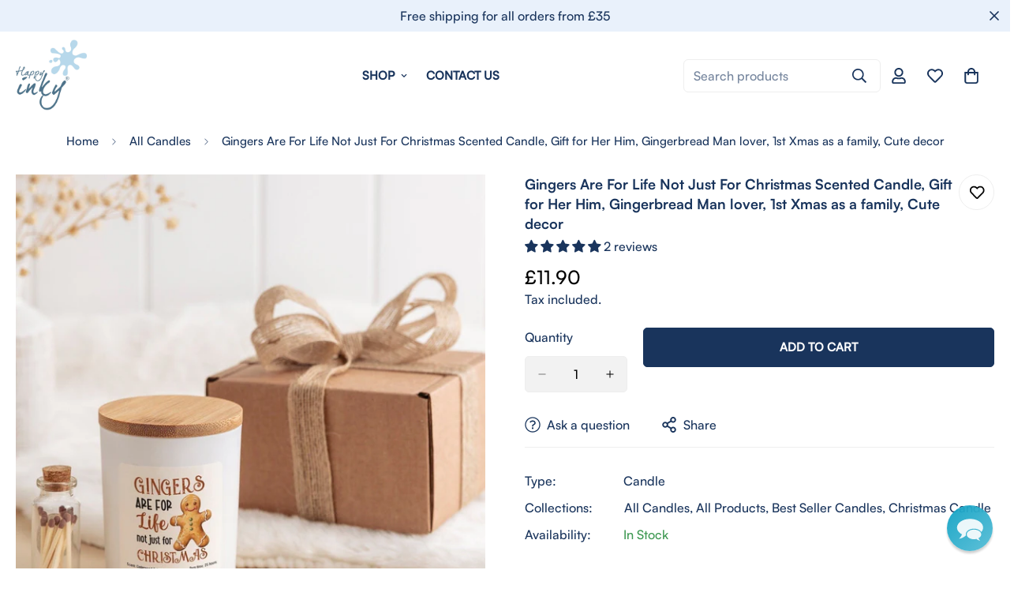

--- FILE ---
content_type: text/javascript; charset=utf-8
request_url: https://happyinky.com/products/avis-option-1711966751878-446658.js
body_size: 867
content:
{"id":9084184428826,"title":"Scent","handle":"avis-option-1711966751878-446658","description":null,"published_at":"2024-04-04T11:35:12+01:00","created_at":"2024-04-01T11:19:12+01:00","vendor":"happyinky","type":"Avis-add-charge","tags":["avisplus-product-options","notallsale"],"price":500,"price_min":500,"price_max":500,"available":true,"price_varies":false,"compare_at_price":null,"compare_at_price_min":0,"compare_at_price_max":0,"compare_at_price_varies":false,"variants":[{"id":48253834494234,"title":"Caderwood \u0026 Jasmine","option1":"Caderwood \u0026 Jasmine","option2":null,"option3":null,"sku":"","requires_shipping":true,"taxable":true,"featured_image":null,"available":true,"name":"Scent - Caderwood \u0026 Jasmine","public_title":"Caderwood \u0026 Jasmine","options":["Caderwood \u0026 Jasmine"],"price":500,"weight":0,"compare_at_price":null,"inventory_management":null,"barcode":null,"requires_selling_plan":false,"selling_plan_allocations":[]},{"id":48253834527002,"title":"Lavender","option1":"Lavender","option2":null,"option3":null,"sku":"","requires_shipping":true,"taxable":true,"featured_image":null,"available":true,"name":"Scent - Lavender","public_title":"Lavender","options":["Lavender"],"price":500,"weight":0,"compare_at_price":null,"inventory_management":null,"barcode":null,"requires_selling_plan":false,"selling_plan_allocations":[]},{"id":48253834559770,"title":"Fig \u0026 Lotus","option1":"Fig \u0026 Lotus","option2":null,"option3":null,"sku":"","requires_shipping":true,"taxable":true,"featured_image":null,"available":true,"name":"Scent - Fig \u0026 Lotus","public_title":"Fig \u0026 Lotus","options":["Fig \u0026 Lotus"],"price":500,"weight":0,"compare_at_price":null,"inventory_management":null,"barcode":null,"requires_selling_plan":false,"selling_plan_allocations":[]},{"id":48253834592538,"title":"Candy Cane","option1":"Candy Cane","option2":null,"option3":null,"sku":"","requires_shipping":true,"taxable":true,"featured_image":null,"available":true,"name":"Scent - Candy Cane","public_title":"Candy Cane","options":["Candy Cane"],"price":500,"weight":0,"compare_at_price":null,"inventory_management":null,"barcode":null,"requires_selling_plan":false,"selling_plan_allocations":[]},{"id":48253834625306,"title":"Amber \u0026 Sweet Orange","option1":"Amber \u0026 Sweet Orange","option2":null,"option3":null,"sku":"","requires_shipping":true,"taxable":true,"featured_image":null,"available":true,"name":"Scent - Amber \u0026 Sweet Orange","public_title":"Amber \u0026 Sweet Orange","options":["Amber \u0026 Sweet Orange"],"price":500,"weight":0,"compare_at_price":null,"inventory_management":null,"barcode":null,"requires_selling_plan":false,"selling_plan_allocations":[]},{"id":48253834658074,"title":"Strawberries \u0026 Cream","option1":"Strawberries \u0026 Cream","option2":null,"option3":null,"sku":"","requires_shipping":true,"taxable":true,"featured_image":null,"available":true,"name":"Scent - Strawberries \u0026 Cream","public_title":"Strawberries \u0026 Cream","options":["Strawberries \u0026 Cream"],"price":500,"weight":0,"compare_at_price":null,"inventory_management":null,"barcode":null,"requires_selling_plan":false,"selling_plan_allocations":[]},{"id":48253834690842,"title":"Pomegranate","option1":"Pomegranate","option2":null,"option3":null,"sku":"","requires_shipping":true,"taxable":true,"featured_image":null,"available":true,"name":"Scent - Pomegranate","public_title":"Pomegranate","options":["Pomegranate"],"price":500,"weight":0,"compare_at_price":null,"inventory_management":null,"barcode":null,"requires_selling_plan":false,"selling_plan_allocations":[]},{"id":48253834723610,"title":"Pumpkin Spice","option1":"Pumpkin Spice","option2":null,"option3":null,"sku":"","requires_shipping":true,"taxable":true,"featured_image":null,"available":true,"name":"Scent - Pumpkin Spice","public_title":"Pumpkin Spice","options":["Pumpkin Spice"],"price":500,"weight":0,"compare_at_price":null,"inventory_management":null,"barcode":null,"requires_selling_plan":false,"selling_plan_allocations":[]},{"id":48253834756378,"title":"Christmas Spice","option1":"Christmas Spice","option2":null,"option3":null,"sku":"","requires_shipping":true,"taxable":true,"featured_image":null,"available":true,"name":"Scent - Christmas Spice","public_title":"Christmas Spice","options":["Christmas Spice"],"price":500,"weight":0,"compare_at_price":null,"inventory_management":null,"barcode":null,"requires_selling_plan":false,"selling_plan_allocations":[]},{"id":48253834789146,"title":"Gingerbread","option1":"Gingerbread","option2":null,"option3":null,"sku":"","requires_shipping":true,"taxable":true,"featured_image":null,"available":true,"name":"Scent - Gingerbread","public_title":"Gingerbread","options":["Gingerbread"],"price":500,"weight":0,"compare_at_price":null,"inventory_management":null,"barcode":null,"requires_selling_plan":false,"selling_plan_allocations":[]},{"id":48253834821914,"title":"Vanilla","option1":"Vanilla","option2":null,"option3":null,"sku":"","requires_shipping":true,"taxable":true,"featured_image":null,"available":true,"name":"Scent - Vanilla","public_title":"Vanilla","options":["Vanilla"],"price":500,"weight":0,"compare_at_price":null,"inventory_management":null,"barcode":null,"requires_selling_plan":false,"selling_plan_allocations":[]},{"id":48253834854682,"title":"Rose Bouquet","option1":"Rose Bouquet","option2":null,"option3":null,"sku":"","requires_shipping":true,"taxable":true,"featured_image":null,"available":true,"name":"Scent - Rose Bouquet","public_title":"Rose Bouquet","options":["Rose Bouquet"],"price":500,"weight":0,"compare_at_price":null,"inventory_management":null,"barcode":null,"requires_selling_plan":false,"selling_plan_allocations":[]},{"id":48253834887450,"title":"Tropical Breeze","option1":"Tropical Breeze","option2":null,"option3":null,"sku":"","requires_shipping":true,"taxable":true,"featured_image":null,"available":true,"name":"Scent - Tropical Breeze","public_title":"Tropical Breeze","options":["Tropical Breeze"],"price":500,"weight":0,"compare_at_price":null,"inventory_management":null,"barcode":null,"requires_selling_plan":false,"selling_plan_allocations":[]},{"id":56161752482167,"title":"Cosy Winter Night","option1":"Cosy Winter Night","option2":null,"option3":null,"sku":null,"requires_shipping":true,"taxable":true,"featured_image":null,"available":true,"name":"Scent - Cosy Winter Night","public_title":"Cosy Winter Night","options":["Cosy Winter Night"],"price":500,"weight":0,"compare_at_price":null,"inventory_management":"shopify","barcode":null,"requires_selling_plan":false,"selling_plan_allocations":[]}],"images":[],"featured_image":null,"options":[{"name":"Title","position":1,"values":["Caderwood \u0026 Jasmine","Lavender","Fig \u0026 Lotus","Candy Cane","Amber \u0026 Sweet Orange","Strawberries \u0026 Cream","Pomegranate","Pumpkin Spice","Christmas Spice","Gingerbread","Vanilla","Rose Bouquet","Tropical Breeze","Cosy Winter Night"]}],"url":"\/products\/avis-option-1711966751878-446658","requires_selling_plan":false,"selling_plan_groups":[]}

--- FILE ---
content_type: text/javascript
request_url: https://happyinky.com/cdn/shop/t/5/assets/variant-picker.js?v=66761027898496351631758881967
body_size: -192
content:
if(!customElements.get("variant-picker")){class VariantPicker extends HTMLElement{constructor(){super()}get selectedOptionValues(){const options=this.querySelectorAll(".m-product-option select, .m-product-option input"),selectedValues=new Map;options.forEach(field=>{const fieldName=field.name||field.dataset.fieldName;if(field.tagName.toLowerCase()==="select"){const selectedOption=Array.from(field.options).find(opt=>opt.selected&&!opt.disabled);selectedOption&&selectedValues.set(fieldName,selectedOption.dataset.optionValueId)}else if(field.tagName.toLowerCase()==="input"&&field.type==="radio"){const checkedInput=field.checked?field:null;checkedInput&&selectedValues.set(fieldName,checkedInput.dataset.optionValueId)}}),options.forEach(field=>{const fieldName=field.name||field.dataset.fieldName;if(!selectedValues.has(fieldName)){if(field.tagName.toLowerCase()==="select"){const firstValidOption=Array.from(field.options).find(opt=>!opt.disabled);firstValidOption&&selectedValues.set(fieldName,firstValidOption.dataset.optionValueId)}else if(field.tagName.toLowerCase()==="input"&&field.type==="radio"){const firstInput=field;firstInput&&selectedValues.set(fieldName,firstInput.dataset.optionValueId)}}});const result=[];return options.forEach(field=>{const fieldName=field.name||field.dataset.fieldName;if(selectedValues.has(fieldName)){const optionValueId=selectedValues.get(fieldName);optionValueId&&!result.includes(optionValueId)&&result.push(optionValueId)}}),result}connectedCallback(){this.addEventListener("change",event=>{const target=this.getInputForEventTarget(event.target);MinimogEvents.emit(MinimogTheme.pubSubEvents.optionValueSelectionChange,{data:{selectedOptionValues:this.selectedOptionValues,event,target}})})}getInputForEventTarget(target){return target.tagName==="SELECT"?target.selectedOptions[0]:target}}customElements.define("variant-picker",VariantPicker)}
//# sourceMappingURL=/cdn/shop/t/5/assets/variant-picker.js.map?v=66761027898496351631758881967
